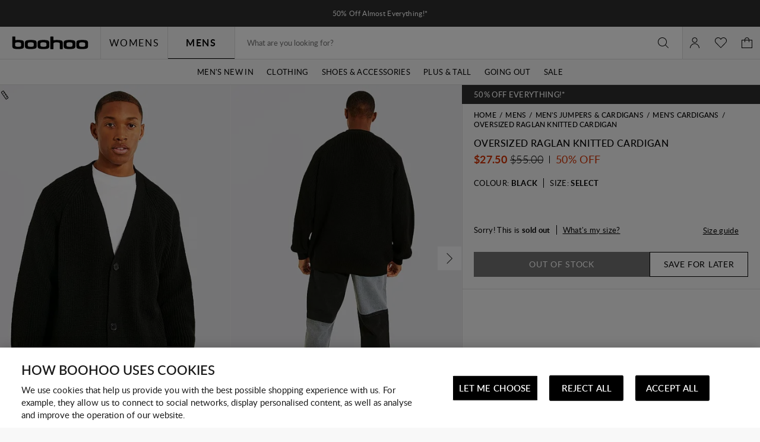

--- FILE ---
content_type: text/javascript
request_url: https://nz.boohoo.com/on/demandware.static/Sites-boohoo-ANZ-Site/-/en_NZ/v1763719464473/pdp.verbolia.bundle.js
body_size: 43
content:
"use strict";(globalThis.webpackChunksfra_boilerplate=globalThis.webpackChunksfra_boilerplate||[]).push([[1373],{6323:(r,e,s)=>{s.r(e),s.d(e,{default:()=>t});var i=s(582);function t(r){return class extends r{prefs(){return{verboliaScriptUrl:"",...super.prefs()}}init(){super.init();const{verboliaScriptUrl:r}=this.prefs();r&&(0,i.k0)(r)}}}}}]);

--- FILE ---
content_type: text/javascript
request_url: https://nz.boohoo.com/on/demandware.static/Sites-boohoo-ANZ-Site/-/en_NZ/v1763719464473/non-checkout.core.bundle.js
body_size: 772
content:
"use strict";(globalThis.webpackChunksfra_boilerplate=globalThis.webpackChunksfra_boilerplate||[]).push([[7080],{192:(e,r,s)=>{s.d(r,{default:()=>n});var i=s(582),t=s(6045),l=s(5900),o=s(7335);function n(e){return class extends e{prefs(){return{clearLoginFields:"",loginEmailID:"dwfrm_login_email",loginPasswordID:"dwfrm_login_password",rememberMeCustomer:"",sessionContinueUrl:"",...super.prefs()}}init(){super.init(),this.initFields()}onSubmitted(e){if(e.success&&e.redirectUrl){var r=this.getFormFields()[this.prefs().loginEmailID];this.eventBus().emit("customer.loggedin",r),(0,i.wR)(()=>{window.location.assign(e.redirectUrl)},500)}else if(e.error)e.redirectUrl?window.location.assign(e.redirectUrl):this.setError(Array.isArray(e.error)?e.error.join("<br/>"):e.error);else if(e.fields){let r=!0;Object.entries(e.fields).forEach(e=>{let[s,i]=e;this.getById(s,e=>{r&&e.refs.errorFeedback.get()&&(r=!1,setTimeout(()=>(0,o.lG)(e.refs.errorFeedback.get(),!0))),e.setError(i)})})}else(0,i.wR)(()=>{this.emit("submit",e)})}getClearedFields(){return this.prefs().clearLoginFields.split(",").map(e=>this.getById(e.trim(),e=>e)).filter(Boolean)}clearLoginFields(){this.getClearedFields().forEach(e=>{e.id===this.prefs().loginEmailID?(e.setValue(""),e.unlock(),e.clearError()):e.id===this.prefs().loginPasswordID&&(e.setValue(""),e.clearError())})}initFields(){this.prefs().rememberMeCustomer||(this.getById(this.prefs().loginEmailID,e=>e.lock()),this.getById(this.prefs().loginPasswordID,e=>{e.setValue(""),e.clearError()}))}handleSubmit(){(0,t.R$)()&&this.prefs().sessionContinueUrl?(0,l.zP)(this.prefs().sessionContinueUrl,{}).then(e=>{(0,l.FQ)(e.csrf.tokenName,e.csrf.token),super.handleSubmit()}):super.handleSubmit()}}}},1416:(e,r,s)=>{function i(e){return class extends e{passwordReset(){this.getById("ajaxFormResponseContainer",e=>e.showModal({}))}}}s.d(r,{default:()=>i})},8957:(e,r,s)=>{s.d(r,{default:()=>l});var i=s(582),t=s(7335);function l(e){return class extends e{prefs(){return{registerEmailID:"dwfrm_registration_customer_email",...super.prefs()}}onSubmitted(e){if(e.success&&e.redirectUrl){var r=this.getFormFields()[this.prefs().registerEmailID];this.eventBus().emit("customer.loggedin",r),(0,i.wR)(()=>{window.location.assign(e.redirectUrl)})}else e.error?e.redirectUrl?window.location.assign(e.redirectUrl):this.setError(Array.isArray(e.error)?e.error.join("<br/>"):e.error):e.fields?Object.entries(e.fields).forEach(e=>{let[r,s]=e;this.getById(r,e=>{e.setError(s),(0,t.lG)(e.refs.self.get(),!0),e.setFocus()})}):(0,i.wR)(()=>{this.emit("submit",e)})}}}}}]);

--- FILE ---
content_type: text/javascript; charset=utf-8
request_url: https://e.cquotient.com/recs/bbdt-boohoo-ANZ/ML-Engine?callback=CQuotient._callback0&_=1769197275848&_device=mac&userId=&cookieId=abuC19ssmKEFsRNQosCgKLOYcB&emailId=&anchors=id%3A%3A%7C%7Csku%3A%3A%7C%7Ctype%3A%3A%7C%7Calt_id%3A%3A&slotId=category-recommendations-pdp&slotConfigId=PDP_Einstein_Recommendations&slotConfigTemplate=slots%2Frecommendation%2Fpredictiverecommendations.isml&ccver=1.03&realm=BBDT&siteId=boohoo-ANZ&instanceType=prd&v=v3.1.3&json=%7B%22userId%22%3A%22%22%2C%22cookieId%22%3A%22abuC19ssmKEFsRNQosCgKLOYcB%22%2C%22emailId%22%3A%22%22%2C%22anchors%22%3A%5B%7B%22id%22%3A%22%22%2C%22sku%22%3A%22%22%2C%22type%22%3A%22%22%2C%22alt_id%22%3A%22%22%7D%5D%2C%22slotId%22%3A%22category-recommendations-pdp%22%2C%22slotConfigId%22%3A%22PDP_Einstein_Recommendations%22%2C%22slotConfigTemplate%22%3A%22slots%2Frecommendation%2Fpredictiverecommendations.isml%22%2C%22ccver%22%3A%221.03%22%2C%22realm%22%3A%22BBDT%22%2C%22siteId%22%3A%22boohoo-ANZ%22%2C%22instanceType%22%3A%22prd%22%2C%22v%22%3A%22v3.1.3%22%7D
body_size: 66
content:
/**/ typeof CQuotient._callback0 === 'function' && CQuotient._callback0({"ML-Engine":{"displayMessage":"ML-Engine","recs":[],"recoUUID":"16838f00-42d9-4b4d-bab4-0ee232d1e9c9"}});